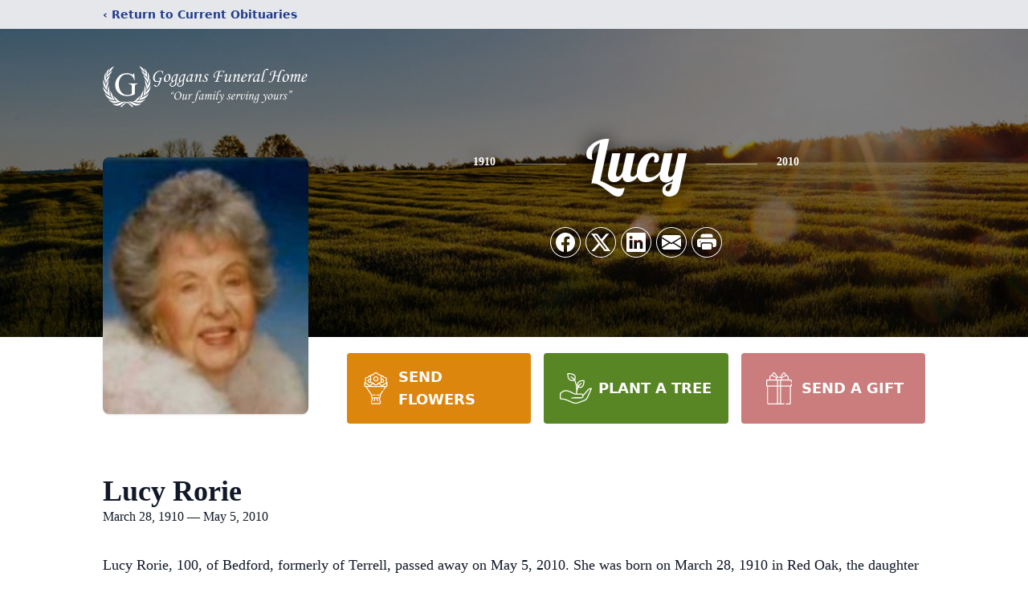

--- FILE ---
content_type: text/html; charset=utf-8
request_url: https://www.google.com/recaptcha/enterprise/anchor?ar=1&k=6Lfzd-YfAAAAAAq9WRc45ueHU7i8IL1xcSzB51sN&co=aHR0cHM6Ly93d3cuZ29nZ2Fuc2ZoLmNvbTo0NDM.&hl=en&type=image&v=PoyoqOPhxBO7pBk68S4YbpHZ&theme=light&size=invisible&badge=bottomright&anchor-ms=20000&execute-ms=30000&cb=lshvx5yypasm
body_size: 48745
content:
<!DOCTYPE HTML><html dir="ltr" lang="en"><head><meta http-equiv="Content-Type" content="text/html; charset=UTF-8">
<meta http-equiv="X-UA-Compatible" content="IE=edge">
<title>reCAPTCHA</title>
<style type="text/css">
/* cyrillic-ext */
@font-face {
  font-family: 'Roboto';
  font-style: normal;
  font-weight: 400;
  font-stretch: 100%;
  src: url(//fonts.gstatic.com/s/roboto/v48/KFO7CnqEu92Fr1ME7kSn66aGLdTylUAMa3GUBHMdazTgWw.woff2) format('woff2');
  unicode-range: U+0460-052F, U+1C80-1C8A, U+20B4, U+2DE0-2DFF, U+A640-A69F, U+FE2E-FE2F;
}
/* cyrillic */
@font-face {
  font-family: 'Roboto';
  font-style: normal;
  font-weight: 400;
  font-stretch: 100%;
  src: url(//fonts.gstatic.com/s/roboto/v48/KFO7CnqEu92Fr1ME7kSn66aGLdTylUAMa3iUBHMdazTgWw.woff2) format('woff2');
  unicode-range: U+0301, U+0400-045F, U+0490-0491, U+04B0-04B1, U+2116;
}
/* greek-ext */
@font-face {
  font-family: 'Roboto';
  font-style: normal;
  font-weight: 400;
  font-stretch: 100%;
  src: url(//fonts.gstatic.com/s/roboto/v48/KFO7CnqEu92Fr1ME7kSn66aGLdTylUAMa3CUBHMdazTgWw.woff2) format('woff2');
  unicode-range: U+1F00-1FFF;
}
/* greek */
@font-face {
  font-family: 'Roboto';
  font-style: normal;
  font-weight: 400;
  font-stretch: 100%;
  src: url(//fonts.gstatic.com/s/roboto/v48/KFO7CnqEu92Fr1ME7kSn66aGLdTylUAMa3-UBHMdazTgWw.woff2) format('woff2');
  unicode-range: U+0370-0377, U+037A-037F, U+0384-038A, U+038C, U+038E-03A1, U+03A3-03FF;
}
/* math */
@font-face {
  font-family: 'Roboto';
  font-style: normal;
  font-weight: 400;
  font-stretch: 100%;
  src: url(//fonts.gstatic.com/s/roboto/v48/KFO7CnqEu92Fr1ME7kSn66aGLdTylUAMawCUBHMdazTgWw.woff2) format('woff2');
  unicode-range: U+0302-0303, U+0305, U+0307-0308, U+0310, U+0312, U+0315, U+031A, U+0326-0327, U+032C, U+032F-0330, U+0332-0333, U+0338, U+033A, U+0346, U+034D, U+0391-03A1, U+03A3-03A9, U+03B1-03C9, U+03D1, U+03D5-03D6, U+03F0-03F1, U+03F4-03F5, U+2016-2017, U+2034-2038, U+203C, U+2040, U+2043, U+2047, U+2050, U+2057, U+205F, U+2070-2071, U+2074-208E, U+2090-209C, U+20D0-20DC, U+20E1, U+20E5-20EF, U+2100-2112, U+2114-2115, U+2117-2121, U+2123-214F, U+2190, U+2192, U+2194-21AE, U+21B0-21E5, U+21F1-21F2, U+21F4-2211, U+2213-2214, U+2216-22FF, U+2308-230B, U+2310, U+2319, U+231C-2321, U+2336-237A, U+237C, U+2395, U+239B-23B7, U+23D0, U+23DC-23E1, U+2474-2475, U+25AF, U+25B3, U+25B7, U+25BD, U+25C1, U+25CA, U+25CC, U+25FB, U+266D-266F, U+27C0-27FF, U+2900-2AFF, U+2B0E-2B11, U+2B30-2B4C, U+2BFE, U+3030, U+FF5B, U+FF5D, U+1D400-1D7FF, U+1EE00-1EEFF;
}
/* symbols */
@font-face {
  font-family: 'Roboto';
  font-style: normal;
  font-weight: 400;
  font-stretch: 100%;
  src: url(//fonts.gstatic.com/s/roboto/v48/KFO7CnqEu92Fr1ME7kSn66aGLdTylUAMaxKUBHMdazTgWw.woff2) format('woff2');
  unicode-range: U+0001-000C, U+000E-001F, U+007F-009F, U+20DD-20E0, U+20E2-20E4, U+2150-218F, U+2190, U+2192, U+2194-2199, U+21AF, U+21E6-21F0, U+21F3, U+2218-2219, U+2299, U+22C4-22C6, U+2300-243F, U+2440-244A, U+2460-24FF, U+25A0-27BF, U+2800-28FF, U+2921-2922, U+2981, U+29BF, U+29EB, U+2B00-2BFF, U+4DC0-4DFF, U+FFF9-FFFB, U+10140-1018E, U+10190-1019C, U+101A0, U+101D0-101FD, U+102E0-102FB, U+10E60-10E7E, U+1D2C0-1D2D3, U+1D2E0-1D37F, U+1F000-1F0FF, U+1F100-1F1AD, U+1F1E6-1F1FF, U+1F30D-1F30F, U+1F315, U+1F31C, U+1F31E, U+1F320-1F32C, U+1F336, U+1F378, U+1F37D, U+1F382, U+1F393-1F39F, U+1F3A7-1F3A8, U+1F3AC-1F3AF, U+1F3C2, U+1F3C4-1F3C6, U+1F3CA-1F3CE, U+1F3D4-1F3E0, U+1F3ED, U+1F3F1-1F3F3, U+1F3F5-1F3F7, U+1F408, U+1F415, U+1F41F, U+1F426, U+1F43F, U+1F441-1F442, U+1F444, U+1F446-1F449, U+1F44C-1F44E, U+1F453, U+1F46A, U+1F47D, U+1F4A3, U+1F4B0, U+1F4B3, U+1F4B9, U+1F4BB, U+1F4BF, U+1F4C8-1F4CB, U+1F4D6, U+1F4DA, U+1F4DF, U+1F4E3-1F4E6, U+1F4EA-1F4ED, U+1F4F7, U+1F4F9-1F4FB, U+1F4FD-1F4FE, U+1F503, U+1F507-1F50B, U+1F50D, U+1F512-1F513, U+1F53E-1F54A, U+1F54F-1F5FA, U+1F610, U+1F650-1F67F, U+1F687, U+1F68D, U+1F691, U+1F694, U+1F698, U+1F6AD, U+1F6B2, U+1F6B9-1F6BA, U+1F6BC, U+1F6C6-1F6CF, U+1F6D3-1F6D7, U+1F6E0-1F6EA, U+1F6F0-1F6F3, U+1F6F7-1F6FC, U+1F700-1F7FF, U+1F800-1F80B, U+1F810-1F847, U+1F850-1F859, U+1F860-1F887, U+1F890-1F8AD, U+1F8B0-1F8BB, U+1F8C0-1F8C1, U+1F900-1F90B, U+1F93B, U+1F946, U+1F984, U+1F996, U+1F9E9, U+1FA00-1FA6F, U+1FA70-1FA7C, U+1FA80-1FA89, U+1FA8F-1FAC6, U+1FACE-1FADC, U+1FADF-1FAE9, U+1FAF0-1FAF8, U+1FB00-1FBFF;
}
/* vietnamese */
@font-face {
  font-family: 'Roboto';
  font-style: normal;
  font-weight: 400;
  font-stretch: 100%;
  src: url(//fonts.gstatic.com/s/roboto/v48/KFO7CnqEu92Fr1ME7kSn66aGLdTylUAMa3OUBHMdazTgWw.woff2) format('woff2');
  unicode-range: U+0102-0103, U+0110-0111, U+0128-0129, U+0168-0169, U+01A0-01A1, U+01AF-01B0, U+0300-0301, U+0303-0304, U+0308-0309, U+0323, U+0329, U+1EA0-1EF9, U+20AB;
}
/* latin-ext */
@font-face {
  font-family: 'Roboto';
  font-style: normal;
  font-weight: 400;
  font-stretch: 100%;
  src: url(//fonts.gstatic.com/s/roboto/v48/KFO7CnqEu92Fr1ME7kSn66aGLdTylUAMa3KUBHMdazTgWw.woff2) format('woff2');
  unicode-range: U+0100-02BA, U+02BD-02C5, U+02C7-02CC, U+02CE-02D7, U+02DD-02FF, U+0304, U+0308, U+0329, U+1D00-1DBF, U+1E00-1E9F, U+1EF2-1EFF, U+2020, U+20A0-20AB, U+20AD-20C0, U+2113, U+2C60-2C7F, U+A720-A7FF;
}
/* latin */
@font-face {
  font-family: 'Roboto';
  font-style: normal;
  font-weight: 400;
  font-stretch: 100%;
  src: url(//fonts.gstatic.com/s/roboto/v48/KFO7CnqEu92Fr1ME7kSn66aGLdTylUAMa3yUBHMdazQ.woff2) format('woff2');
  unicode-range: U+0000-00FF, U+0131, U+0152-0153, U+02BB-02BC, U+02C6, U+02DA, U+02DC, U+0304, U+0308, U+0329, U+2000-206F, U+20AC, U+2122, U+2191, U+2193, U+2212, U+2215, U+FEFF, U+FFFD;
}
/* cyrillic-ext */
@font-face {
  font-family: 'Roboto';
  font-style: normal;
  font-weight: 500;
  font-stretch: 100%;
  src: url(//fonts.gstatic.com/s/roboto/v48/KFO7CnqEu92Fr1ME7kSn66aGLdTylUAMa3GUBHMdazTgWw.woff2) format('woff2');
  unicode-range: U+0460-052F, U+1C80-1C8A, U+20B4, U+2DE0-2DFF, U+A640-A69F, U+FE2E-FE2F;
}
/* cyrillic */
@font-face {
  font-family: 'Roboto';
  font-style: normal;
  font-weight: 500;
  font-stretch: 100%;
  src: url(//fonts.gstatic.com/s/roboto/v48/KFO7CnqEu92Fr1ME7kSn66aGLdTylUAMa3iUBHMdazTgWw.woff2) format('woff2');
  unicode-range: U+0301, U+0400-045F, U+0490-0491, U+04B0-04B1, U+2116;
}
/* greek-ext */
@font-face {
  font-family: 'Roboto';
  font-style: normal;
  font-weight: 500;
  font-stretch: 100%;
  src: url(//fonts.gstatic.com/s/roboto/v48/KFO7CnqEu92Fr1ME7kSn66aGLdTylUAMa3CUBHMdazTgWw.woff2) format('woff2');
  unicode-range: U+1F00-1FFF;
}
/* greek */
@font-face {
  font-family: 'Roboto';
  font-style: normal;
  font-weight: 500;
  font-stretch: 100%;
  src: url(//fonts.gstatic.com/s/roboto/v48/KFO7CnqEu92Fr1ME7kSn66aGLdTylUAMa3-UBHMdazTgWw.woff2) format('woff2');
  unicode-range: U+0370-0377, U+037A-037F, U+0384-038A, U+038C, U+038E-03A1, U+03A3-03FF;
}
/* math */
@font-face {
  font-family: 'Roboto';
  font-style: normal;
  font-weight: 500;
  font-stretch: 100%;
  src: url(//fonts.gstatic.com/s/roboto/v48/KFO7CnqEu92Fr1ME7kSn66aGLdTylUAMawCUBHMdazTgWw.woff2) format('woff2');
  unicode-range: U+0302-0303, U+0305, U+0307-0308, U+0310, U+0312, U+0315, U+031A, U+0326-0327, U+032C, U+032F-0330, U+0332-0333, U+0338, U+033A, U+0346, U+034D, U+0391-03A1, U+03A3-03A9, U+03B1-03C9, U+03D1, U+03D5-03D6, U+03F0-03F1, U+03F4-03F5, U+2016-2017, U+2034-2038, U+203C, U+2040, U+2043, U+2047, U+2050, U+2057, U+205F, U+2070-2071, U+2074-208E, U+2090-209C, U+20D0-20DC, U+20E1, U+20E5-20EF, U+2100-2112, U+2114-2115, U+2117-2121, U+2123-214F, U+2190, U+2192, U+2194-21AE, U+21B0-21E5, U+21F1-21F2, U+21F4-2211, U+2213-2214, U+2216-22FF, U+2308-230B, U+2310, U+2319, U+231C-2321, U+2336-237A, U+237C, U+2395, U+239B-23B7, U+23D0, U+23DC-23E1, U+2474-2475, U+25AF, U+25B3, U+25B7, U+25BD, U+25C1, U+25CA, U+25CC, U+25FB, U+266D-266F, U+27C0-27FF, U+2900-2AFF, U+2B0E-2B11, U+2B30-2B4C, U+2BFE, U+3030, U+FF5B, U+FF5D, U+1D400-1D7FF, U+1EE00-1EEFF;
}
/* symbols */
@font-face {
  font-family: 'Roboto';
  font-style: normal;
  font-weight: 500;
  font-stretch: 100%;
  src: url(//fonts.gstatic.com/s/roboto/v48/KFO7CnqEu92Fr1ME7kSn66aGLdTylUAMaxKUBHMdazTgWw.woff2) format('woff2');
  unicode-range: U+0001-000C, U+000E-001F, U+007F-009F, U+20DD-20E0, U+20E2-20E4, U+2150-218F, U+2190, U+2192, U+2194-2199, U+21AF, U+21E6-21F0, U+21F3, U+2218-2219, U+2299, U+22C4-22C6, U+2300-243F, U+2440-244A, U+2460-24FF, U+25A0-27BF, U+2800-28FF, U+2921-2922, U+2981, U+29BF, U+29EB, U+2B00-2BFF, U+4DC0-4DFF, U+FFF9-FFFB, U+10140-1018E, U+10190-1019C, U+101A0, U+101D0-101FD, U+102E0-102FB, U+10E60-10E7E, U+1D2C0-1D2D3, U+1D2E0-1D37F, U+1F000-1F0FF, U+1F100-1F1AD, U+1F1E6-1F1FF, U+1F30D-1F30F, U+1F315, U+1F31C, U+1F31E, U+1F320-1F32C, U+1F336, U+1F378, U+1F37D, U+1F382, U+1F393-1F39F, U+1F3A7-1F3A8, U+1F3AC-1F3AF, U+1F3C2, U+1F3C4-1F3C6, U+1F3CA-1F3CE, U+1F3D4-1F3E0, U+1F3ED, U+1F3F1-1F3F3, U+1F3F5-1F3F7, U+1F408, U+1F415, U+1F41F, U+1F426, U+1F43F, U+1F441-1F442, U+1F444, U+1F446-1F449, U+1F44C-1F44E, U+1F453, U+1F46A, U+1F47D, U+1F4A3, U+1F4B0, U+1F4B3, U+1F4B9, U+1F4BB, U+1F4BF, U+1F4C8-1F4CB, U+1F4D6, U+1F4DA, U+1F4DF, U+1F4E3-1F4E6, U+1F4EA-1F4ED, U+1F4F7, U+1F4F9-1F4FB, U+1F4FD-1F4FE, U+1F503, U+1F507-1F50B, U+1F50D, U+1F512-1F513, U+1F53E-1F54A, U+1F54F-1F5FA, U+1F610, U+1F650-1F67F, U+1F687, U+1F68D, U+1F691, U+1F694, U+1F698, U+1F6AD, U+1F6B2, U+1F6B9-1F6BA, U+1F6BC, U+1F6C6-1F6CF, U+1F6D3-1F6D7, U+1F6E0-1F6EA, U+1F6F0-1F6F3, U+1F6F7-1F6FC, U+1F700-1F7FF, U+1F800-1F80B, U+1F810-1F847, U+1F850-1F859, U+1F860-1F887, U+1F890-1F8AD, U+1F8B0-1F8BB, U+1F8C0-1F8C1, U+1F900-1F90B, U+1F93B, U+1F946, U+1F984, U+1F996, U+1F9E9, U+1FA00-1FA6F, U+1FA70-1FA7C, U+1FA80-1FA89, U+1FA8F-1FAC6, U+1FACE-1FADC, U+1FADF-1FAE9, U+1FAF0-1FAF8, U+1FB00-1FBFF;
}
/* vietnamese */
@font-face {
  font-family: 'Roboto';
  font-style: normal;
  font-weight: 500;
  font-stretch: 100%;
  src: url(//fonts.gstatic.com/s/roboto/v48/KFO7CnqEu92Fr1ME7kSn66aGLdTylUAMa3OUBHMdazTgWw.woff2) format('woff2');
  unicode-range: U+0102-0103, U+0110-0111, U+0128-0129, U+0168-0169, U+01A0-01A1, U+01AF-01B0, U+0300-0301, U+0303-0304, U+0308-0309, U+0323, U+0329, U+1EA0-1EF9, U+20AB;
}
/* latin-ext */
@font-face {
  font-family: 'Roboto';
  font-style: normal;
  font-weight: 500;
  font-stretch: 100%;
  src: url(//fonts.gstatic.com/s/roboto/v48/KFO7CnqEu92Fr1ME7kSn66aGLdTylUAMa3KUBHMdazTgWw.woff2) format('woff2');
  unicode-range: U+0100-02BA, U+02BD-02C5, U+02C7-02CC, U+02CE-02D7, U+02DD-02FF, U+0304, U+0308, U+0329, U+1D00-1DBF, U+1E00-1E9F, U+1EF2-1EFF, U+2020, U+20A0-20AB, U+20AD-20C0, U+2113, U+2C60-2C7F, U+A720-A7FF;
}
/* latin */
@font-face {
  font-family: 'Roboto';
  font-style: normal;
  font-weight: 500;
  font-stretch: 100%;
  src: url(//fonts.gstatic.com/s/roboto/v48/KFO7CnqEu92Fr1ME7kSn66aGLdTylUAMa3yUBHMdazQ.woff2) format('woff2');
  unicode-range: U+0000-00FF, U+0131, U+0152-0153, U+02BB-02BC, U+02C6, U+02DA, U+02DC, U+0304, U+0308, U+0329, U+2000-206F, U+20AC, U+2122, U+2191, U+2193, U+2212, U+2215, U+FEFF, U+FFFD;
}
/* cyrillic-ext */
@font-face {
  font-family: 'Roboto';
  font-style: normal;
  font-weight: 900;
  font-stretch: 100%;
  src: url(//fonts.gstatic.com/s/roboto/v48/KFO7CnqEu92Fr1ME7kSn66aGLdTylUAMa3GUBHMdazTgWw.woff2) format('woff2');
  unicode-range: U+0460-052F, U+1C80-1C8A, U+20B4, U+2DE0-2DFF, U+A640-A69F, U+FE2E-FE2F;
}
/* cyrillic */
@font-face {
  font-family: 'Roboto';
  font-style: normal;
  font-weight: 900;
  font-stretch: 100%;
  src: url(//fonts.gstatic.com/s/roboto/v48/KFO7CnqEu92Fr1ME7kSn66aGLdTylUAMa3iUBHMdazTgWw.woff2) format('woff2');
  unicode-range: U+0301, U+0400-045F, U+0490-0491, U+04B0-04B1, U+2116;
}
/* greek-ext */
@font-face {
  font-family: 'Roboto';
  font-style: normal;
  font-weight: 900;
  font-stretch: 100%;
  src: url(//fonts.gstatic.com/s/roboto/v48/KFO7CnqEu92Fr1ME7kSn66aGLdTylUAMa3CUBHMdazTgWw.woff2) format('woff2');
  unicode-range: U+1F00-1FFF;
}
/* greek */
@font-face {
  font-family: 'Roboto';
  font-style: normal;
  font-weight: 900;
  font-stretch: 100%;
  src: url(//fonts.gstatic.com/s/roboto/v48/KFO7CnqEu92Fr1ME7kSn66aGLdTylUAMa3-UBHMdazTgWw.woff2) format('woff2');
  unicode-range: U+0370-0377, U+037A-037F, U+0384-038A, U+038C, U+038E-03A1, U+03A3-03FF;
}
/* math */
@font-face {
  font-family: 'Roboto';
  font-style: normal;
  font-weight: 900;
  font-stretch: 100%;
  src: url(//fonts.gstatic.com/s/roboto/v48/KFO7CnqEu92Fr1ME7kSn66aGLdTylUAMawCUBHMdazTgWw.woff2) format('woff2');
  unicode-range: U+0302-0303, U+0305, U+0307-0308, U+0310, U+0312, U+0315, U+031A, U+0326-0327, U+032C, U+032F-0330, U+0332-0333, U+0338, U+033A, U+0346, U+034D, U+0391-03A1, U+03A3-03A9, U+03B1-03C9, U+03D1, U+03D5-03D6, U+03F0-03F1, U+03F4-03F5, U+2016-2017, U+2034-2038, U+203C, U+2040, U+2043, U+2047, U+2050, U+2057, U+205F, U+2070-2071, U+2074-208E, U+2090-209C, U+20D0-20DC, U+20E1, U+20E5-20EF, U+2100-2112, U+2114-2115, U+2117-2121, U+2123-214F, U+2190, U+2192, U+2194-21AE, U+21B0-21E5, U+21F1-21F2, U+21F4-2211, U+2213-2214, U+2216-22FF, U+2308-230B, U+2310, U+2319, U+231C-2321, U+2336-237A, U+237C, U+2395, U+239B-23B7, U+23D0, U+23DC-23E1, U+2474-2475, U+25AF, U+25B3, U+25B7, U+25BD, U+25C1, U+25CA, U+25CC, U+25FB, U+266D-266F, U+27C0-27FF, U+2900-2AFF, U+2B0E-2B11, U+2B30-2B4C, U+2BFE, U+3030, U+FF5B, U+FF5D, U+1D400-1D7FF, U+1EE00-1EEFF;
}
/* symbols */
@font-face {
  font-family: 'Roboto';
  font-style: normal;
  font-weight: 900;
  font-stretch: 100%;
  src: url(//fonts.gstatic.com/s/roboto/v48/KFO7CnqEu92Fr1ME7kSn66aGLdTylUAMaxKUBHMdazTgWw.woff2) format('woff2');
  unicode-range: U+0001-000C, U+000E-001F, U+007F-009F, U+20DD-20E0, U+20E2-20E4, U+2150-218F, U+2190, U+2192, U+2194-2199, U+21AF, U+21E6-21F0, U+21F3, U+2218-2219, U+2299, U+22C4-22C6, U+2300-243F, U+2440-244A, U+2460-24FF, U+25A0-27BF, U+2800-28FF, U+2921-2922, U+2981, U+29BF, U+29EB, U+2B00-2BFF, U+4DC0-4DFF, U+FFF9-FFFB, U+10140-1018E, U+10190-1019C, U+101A0, U+101D0-101FD, U+102E0-102FB, U+10E60-10E7E, U+1D2C0-1D2D3, U+1D2E0-1D37F, U+1F000-1F0FF, U+1F100-1F1AD, U+1F1E6-1F1FF, U+1F30D-1F30F, U+1F315, U+1F31C, U+1F31E, U+1F320-1F32C, U+1F336, U+1F378, U+1F37D, U+1F382, U+1F393-1F39F, U+1F3A7-1F3A8, U+1F3AC-1F3AF, U+1F3C2, U+1F3C4-1F3C6, U+1F3CA-1F3CE, U+1F3D4-1F3E0, U+1F3ED, U+1F3F1-1F3F3, U+1F3F5-1F3F7, U+1F408, U+1F415, U+1F41F, U+1F426, U+1F43F, U+1F441-1F442, U+1F444, U+1F446-1F449, U+1F44C-1F44E, U+1F453, U+1F46A, U+1F47D, U+1F4A3, U+1F4B0, U+1F4B3, U+1F4B9, U+1F4BB, U+1F4BF, U+1F4C8-1F4CB, U+1F4D6, U+1F4DA, U+1F4DF, U+1F4E3-1F4E6, U+1F4EA-1F4ED, U+1F4F7, U+1F4F9-1F4FB, U+1F4FD-1F4FE, U+1F503, U+1F507-1F50B, U+1F50D, U+1F512-1F513, U+1F53E-1F54A, U+1F54F-1F5FA, U+1F610, U+1F650-1F67F, U+1F687, U+1F68D, U+1F691, U+1F694, U+1F698, U+1F6AD, U+1F6B2, U+1F6B9-1F6BA, U+1F6BC, U+1F6C6-1F6CF, U+1F6D3-1F6D7, U+1F6E0-1F6EA, U+1F6F0-1F6F3, U+1F6F7-1F6FC, U+1F700-1F7FF, U+1F800-1F80B, U+1F810-1F847, U+1F850-1F859, U+1F860-1F887, U+1F890-1F8AD, U+1F8B0-1F8BB, U+1F8C0-1F8C1, U+1F900-1F90B, U+1F93B, U+1F946, U+1F984, U+1F996, U+1F9E9, U+1FA00-1FA6F, U+1FA70-1FA7C, U+1FA80-1FA89, U+1FA8F-1FAC6, U+1FACE-1FADC, U+1FADF-1FAE9, U+1FAF0-1FAF8, U+1FB00-1FBFF;
}
/* vietnamese */
@font-face {
  font-family: 'Roboto';
  font-style: normal;
  font-weight: 900;
  font-stretch: 100%;
  src: url(//fonts.gstatic.com/s/roboto/v48/KFO7CnqEu92Fr1ME7kSn66aGLdTylUAMa3OUBHMdazTgWw.woff2) format('woff2');
  unicode-range: U+0102-0103, U+0110-0111, U+0128-0129, U+0168-0169, U+01A0-01A1, U+01AF-01B0, U+0300-0301, U+0303-0304, U+0308-0309, U+0323, U+0329, U+1EA0-1EF9, U+20AB;
}
/* latin-ext */
@font-face {
  font-family: 'Roboto';
  font-style: normal;
  font-weight: 900;
  font-stretch: 100%;
  src: url(//fonts.gstatic.com/s/roboto/v48/KFO7CnqEu92Fr1ME7kSn66aGLdTylUAMa3KUBHMdazTgWw.woff2) format('woff2');
  unicode-range: U+0100-02BA, U+02BD-02C5, U+02C7-02CC, U+02CE-02D7, U+02DD-02FF, U+0304, U+0308, U+0329, U+1D00-1DBF, U+1E00-1E9F, U+1EF2-1EFF, U+2020, U+20A0-20AB, U+20AD-20C0, U+2113, U+2C60-2C7F, U+A720-A7FF;
}
/* latin */
@font-face {
  font-family: 'Roboto';
  font-style: normal;
  font-weight: 900;
  font-stretch: 100%;
  src: url(//fonts.gstatic.com/s/roboto/v48/KFO7CnqEu92Fr1ME7kSn66aGLdTylUAMa3yUBHMdazQ.woff2) format('woff2');
  unicode-range: U+0000-00FF, U+0131, U+0152-0153, U+02BB-02BC, U+02C6, U+02DA, U+02DC, U+0304, U+0308, U+0329, U+2000-206F, U+20AC, U+2122, U+2191, U+2193, U+2212, U+2215, U+FEFF, U+FFFD;
}

</style>
<link rel="stylesheet" type="text/css" href="https://www.gstatic.com/recaptcha/releases/PoyoqOPhxBO7pBk68S4YbpHZ/styles__ltr.css">
<script nonce="U2mMDbz6szafZIyO6QJe8w" type="text/javascript">window['__recaptcha_api'] = 'https://www.google.com/recaptcha/enterprise/';</script>
<script type="text/javascript" src="https://www.gstatic.com/recaptcha/releases/PoyoqOPhxBO7pBk68S4YbpHZ/recaptcha__en.js" nonce="U2mMDbz6szafZIyO6QJe8w">
      
    </script></head>
<body><div id="rc-anchor-alert" class="rc-anchor-alert"></div>
<input type="hidden" id="recaptcha-token" value="[base64]">
<script type="text/javascript" nonce="U2mMDbz6szafZIyO6QJe8w">
      recaptcha.anchor.Main.init("[\x22ainput\x22,[\x22bgdata\x22,\x22\x22,\[base64]/[base64]/[base64]/bmV3IHJbeF0oY1swXSk6RT09Mj9uZXcgclt4XShjWzBdLGNbMV0pOkU9PTM/bmV3IHJbeF0oY1swXSxjWzFdLGNbMl0pOkU9PTQ/[base64]/[base64]/[base64]/[base64]/[base64]/[base64]/[base64]/[base64]\x22,\[base64]\\u003d\x22,\x22w5R7w5fDqcKPwpMBXhjCocKBwow+wpRSwq/Ci8KIw5rDilVZazBBw4hFG0sFRCPDlMKwwqt4QENWc0Ixwr3CnG3DqXzDlhDCnD/Do8KReioFw7HDjh1Uw47Cv8OYAhDDlcOXeMK9wrZ3SsKJw5BVOCDDrm7DnUTDmlpXwpZFw6crUMKFw7kfwrd1MhVrw5HCtjnDv1svw6xUQCnClcKhVjIJwo48S8Oab8Oawp3DucKveV1swrwlwr0oMsOXw5I9KsK/[base64]/Dsm1/IcOVwohYwo/DsyZrwpNVXMOlUMKlwp/Cj8KBwrDCtGU8wqJbwrXCkMO6wrjDiX7Dk8OCPMK1wqzCqTxSK2s8DgfCg8KBwpllw4hwwrE1EMKTPMKmwqrDnBXCmyUlw6xbGXHDucKEwpBCaEpXCcKVwpsoacOHQHRJw6ASwrxvGy3CosOPw5/[base64]/DmcKGw6I/DyHDmcOvQ0BnN8KowovCoMK3w4rDscOswpXDscOmw5HChV5IVcKpwpkOezwFw5rDjh7DrcOmw5fDosOrdsOgwrzCvMKAwpHCjQ5ewrk3f8OdwqlmwqJJw7LDrMOxNlvCkVrCuzpIwpQDK8ORwpvDhsK+Y8Orw6/CusKAw75tEDXDgMKwwr/CqMOdbFvDuFNTwpjDviMtw7/Cln/CmnNHcGJHQMOeD2N6VGvDs37Cv8O3wq7ClcOWB1/Ci0HCgDkiXxHCpsOMw7lUw6tBwr5VwqstRTDCsVXDr8O2WMOVCsKdSGMMwrHCmFsxw57CpFDCqMOrXsOmfyzCpsOzwrbDvMKow5Ijw6HCgsO8wo/DpnolwrEpOUjDpsK/w7HCm8KCXxgAFg8lw6kBZsKnw5RpCcOowp7CtMORwr3DgMKCw7Vqw4nDksOiw7pfwp52wrXCp14mbMKnTmFMw77DpcOgwoh1w7xew5LCujYkUsKgCcOcbG8tSUhCEkUJDCDChyHDkTLCu8KiwrMnwrXDh8O/ZH0WSR4Zwq5FFMOVwpvCu8ORwpBPUcKywqswZsOCwq07dMOSCjrCnsKbWwbCmMONZV8uH8Ovw6tpUQNJKyTCp8Ocdng8Gm3CtGcOw7HCkxdbw7DCjTfDgCVOwoHCv8OrfjDCl8OGQ8Kow4Arb8OKwqh4w5sbwrrDmcOFw44RUDzDqsO2W14zwrHCnDF0JcOPGC/DkE9mZkbDl8K4L1XCn8O3w7Znw77Ci8KqEsOPQDvDkMOiKlhiOHoRZsKOITkGw6RIM8Ogwq/Con5aA1TDqD/CrhwiRMKqwoVSYkI9KybCvcKBw4Qme8KHUcOCSSIbw6BmwrvChRjCjMKaw4DDocK4w5vDgy86wrTCsGgRwoLDq8KhQcKLw5HDoMK5f1HDjsOZd8K2JsKhw7h6O8OCcV/[base64]/CncOdwolQD8KKSMOhdAvDjcK5wqjChsKawrrDvFNDB8KkwqfCt2tpw5/Dr8OSUcONw6bCnMO/Q3BHw57ChDwJwoTCkcKxfEQrYsO+VBzDp8OfwpvDsB1eFMK+OX7DpcKfLAU6asO6YnVjw4/Cv3ktw4Z2JlHDssKtwrTDk8Oyw6PCvcOJd8OIw6vCvsKBEcO0w7/DsMOdwovCsHdLMsOCwrLCosKWw5t5OQIrVsKMw6vDtBJZw7pfw5XDknNVwojDsUDCtMKIw5fDn8OlwpzCv8K+UcOmC8KSdMODw5N4wpFDw4x6w5/ChsO1w7ECQ8Kue2/CtQzCgjvDn8K5wqHCi1zCksKLTRVedAPCvRnDscOeLsKQelfCvsKVLnQGfMOeWUnCgsKPHMOjwrdPWWo1w6vDj8KEwpnDhCkbwqjDjsKbH8KRK8OAXhHDhUFCdB/DqHLCgAvDvi08wo1HFMOlw6R3LcOjfMKwKcOewrRmNxvDgcK2w7ZWJMOvwopqwoPCnD1Xw6HDjxxqVWdRJxLCr8KSw49FwovDg8O/[base64]/CliBwwqjCucOBFCdMw7k+wpjCksKqwok/IsKswqk2wqfCssOYVcKARMOTw4xOKCDCicOOw5BeGx3DokHCjycOwpjCr0gvw5PDh8OuNMKnLz0GwqHDpsKPJ2/Di8KhOSHDo1LDtz7DgnwyQMO7AMKDYsO5w4xhwrM/woLDmsORwoXCpDLCocODwpM7w7fCn3PDt1xzNT1mODvCgMKdwq4pK8Ofw5tzwoAJwq4FUMOpw5XCuMK0XXZefsOWw49Cwo/[base64]/Du8O6wpHDigPDkArDrCjCgQDClcOZT0PDscOYw4JKW0vDihvCtWDDgRnClR8jwobCosKiKHg/wpI8w7PDsMOUwpkbJ8K6XcKlw7sHw4Vec8K+w63CvsO0w5gHWsOQWA7DoRDCkMOFXxbCugppOcO6woAEw5nCpMKIJS3CpRMcF8KXbMKUPAcgw5QsA8KWF8OMScKHwqlKw7tCSsOtw5Rbfghzwo8vTcKvwo5gw49Fw5vCg0xGAsOmwoMtwog/wr7CrsO7wqLCgMOtccKzWBgww4tcesO0wojCqQvCkMKDwrXCi8KaVy3DqB3ClMKoY8OjB00fbWQ6w5DCgsO5w44FwpNCw5RSwpRGIFobNEUawr/[base64]/DuFPCjDB+CsOBeGTCngzCs8OyZ8OQwpfDmHUFB8OxfMKFwqgAw53DkGjDvQYhw5HCpsKPfsK5QcOpw4pgwp1oTsO6MRAMw6k+ECbDjsKNw4V2QcODw5TDv0JeIMOJw6nDusOjw5zDo1I6eMKrDMKKwokgIAo7woYYwrbDpMOzwrFccwbChUPDosKMw45Twppdwr/CoA5OGMK3QE1tw6PDoUrDuMKhw6lxw6XCv8OoABxvO8Oqw57DmsK/[base64]/asK1w7jDoMOTwpQUWEIIwoDCpMOrw6tOPcOhd8K6wrdGesKuwrlfw6rCpMOlesOTw63DncKiDHvCmDDDu8KIw63CisKqZV19NMOMBcOmwog9w44QBVomKBtvwq7Cq2TCvsKfUyTDpX/ClEUecFvDg3NGHcKGP8OoNGXDqk7DmMO9w7h9w7kCWRLCmsKPw6IlLkLCvgLDqHxVEMORw73Chg9Bw4TDmsKTJgBqw47CjMOwFnHCvn1Qwp1+XsKkScK3w5fDs3bDqMKowoTCocKCwpt8bMOowrvCshsUw6zDjMO/Vi/Ch1IbGiHCtHzCq8OFw7lALj7DrkDDqMOYw545w5rDnFrDo3kHw5HChiXCn8KIPVghPkXCrDzCiMOCwp7CkMK5MnnDtmzDnMOrFsK9w73Ct0N8w6EPKMKRQglxacORw5g/wqfDiGBANcKmORBww6fDqsK/[base64]/HsKUw7rDr8ONw7HCrmPDtDdkw51WDcKmwpjCksKhf8K+w6HDj8O7JDoQwrrDr8KXI8O1ecKswpwDTcKjPMK1w5ERLMKGBwBhwqHCosO9JglvE8KVwoLDlSxwam/Ct8KRGsOdZ1wNR0jDiMKXHTFmTkEtKMKjXhnDoMO/S8KBHsO2wpLCq8OCfRPClm5RwqzDlsKmwrHDkMOpYyzDpG7DtMO6woYTQBvCkcK0w5rCr8KDRsKuw6MiClLCilFiXh3DpMOCMR7CvWjCjSsHwqNRbGTCsFgRwofDry90w7fChcORw7/[base64]/[base64]/[base64]/CnzFPKGbDpRPDgHYkwpFwN8Kfw4vDm8KsCTtUwpbCoznClgJxwoo9w7LDqGUcRjkHwrDCuMKUL8KeLhbCjhDDusK3woXDkEpbVsKiQWHDkAnCq8ODw7tCXiLDrsKfTxpbGQLDtMKdwolLw6jClcOQw4TCosKswrvCtHzDhnR3DiRTw5LChMKiDRXDn8K3wpJ/wrnCmcONwqTCssKxw67DucOnw7bCvcKxGMKPa8Kxw4vDnFtEw4nCiw4RQsOSFC07C8Ocw6tSwpEOw6vDkMOMLmZrw6wJeMKKw69aw5TCtTTDn17CpCQbwovCnAxswpgAaHrDrFfCpsOke8O1HDYnX8K5XcOdC3HDgxfCvcKpeA/DvcOewq3DuSINRcOZasOqwrEQeMOIw6nCrRM0wp7Cl8OBIWPCrRHCucOQw6rDnh/DrWojSMKNFyDDiHXCgsOVw4ZaTsKGaxA/R8K5w6XCmi/DuMKaOsOxw4HDiMKswrsNdzfCjGLDsSMew6VAwq/[base64]/[base64]/[base64]/CsAjDnMKmCMKAD1RkGx9YZsKXB8KjQsO5Ijc6w7XCpyzDgsOOWMOWwo/Cu8Oow608a8KjwpzCmC3CqsKLwpPCtyBdwq5zw7PCi8KUw7bCr0PDmykmwrPCusKhw5Iaw4fDgD0Ww6LCo3NDG8OZMsOvw5FCw5xAw6vCmcOTMAlgw7J5wrfCgX/Dnm3Dh2TDsUQkw6NSYsONX0zDjjQfezgkWsKQwrjDnE82w7LDsMOowonDk2NyE2Afw7vDgkjDhVsLCCpkWsOdwqRFc8Omw4bDvxoGGsOlwpnCi8KgQcO/BMOlwoZhLcOOJA8oZsOJw7nCm8KhwrJ4wooJRS3CsDrDicOTw5jCtsOJcAR3VzkjDxbCnkHCqh/CjwxSwrfDlX7CuCnDg8KQwoY8w4UzKVAeNcKPw7TClEgSw5PDvzVAwpXClXUrw6NXw4F/w78twrzChMOlfcOvwrUHOi1Hw6jCn2fCi8KsE3JjwpHCkiwVJcKLDyE1OhVAMMOSw6LDrcKJecKlwq3DgwPCmjPCri4lw47CjzjDjzPCt8OSLnIEw7bDozzDsX/CvcK0RxoPVMKNw79WK0rDssKtw5XChMKLLMOWwp8zQiYwUHHCoSzCg8OBS8KZdW7CnF9ZVMKhwrlsw45Twr/CvcO1wrXCjcKHR8O0URXDpcOqwr3CuVVFwpM4DMKLwqJUDsORKA3DvFzCinUlAcKKKnrCv8Kgw6nCgxvDpHzCo8KZYmFJwrjCtQ7CpFzCohp2DMKUG8O/P0jCpMKkwo7DicO5IjbDjjZpWsOJSMO4wrRWwq/[base64]/[base64]/DtgLCrsOcw55UITbDu2BAwqghwrM/cGzDssOww75Dc23CksKDFCrDkGhKwrnCqBDCgmLDhEwNwo7DuR/DojhxIDhuw7rCuHjCgsK1VSlzZMOlJEfDo8OPw6XDsjrCrcKDRnR3wrEVwoARaTbCvBbDksOSw40Tw6bCl0zDmQh/w6DCgwlFDFYVwqwUwr7DksOAw5Iuw6NiYMO/eGQUATpYOSjCq8Oyw5grwrJmw6zCg8OMa8KlT8OMKF3CiVfDrcOdTQswOUEPwqdcQEDCicKVUcK0w7DDlFjCqcOYw4TDh8K3wozDs37ChMKoSAzDhsKYwpTDrcK+w7PDl8O2OwjCiH/[base64]/DtcKpw44DdsOOMWjDrsKFTkzCpMO5w6I4acKEGMK3XcKrCMKqwoBJwqXCgQYZwoVBw6bDng5dwrHCsGcFwpXDr3wfD8ORwq1ywqXDkVTDgmwSwrjCrMOQw77CncKxw7FUBi1ZXFjCqh1WUcKgcH/DiMKuXCh1Y8OowpYHEwkjd8OUw6LDgALDhMOHY8OxVcOZFMKSw5ItZwoSezozMCJMwqPCqWcwFy9wwrx3w643w6vDuR5HZRRPK2XCtsOFw6BFU3w4OsOLw6/DmiLCqsO2LEnCuA1+GWQMwoDColcvwos5OhTCusOSwrXClDzCuADDtQMLw4fDiMK5w7Vnw5BJYkjCkMKVw5jDucOFbcOHKMOgwoZ+w7Y3QjXDgsKKwpfDkHMMY3DDrcOEW8KNwqcJwp/CohNiHsOPYcKVRFXCk1RTOUnDn3nDpMOQwqAbW8KTW8KSw4FkR8OYL8O7wr/DqXrCgcOAw60obMK2VDYzLMOKw6fCusOBw4vCnER0w4BOwrvCukwGGwlkw7LCtCLDvXc7dhQ3KQtfw47DiwRTFBFYWMO+w78ow5jClcKJWsOwwpp7JsKdGsKJfndtw6/DhyPCq8KlwoTCrG/DuV3DhDoWQBkLYygUbsK1w7xKwqlYIHwjwqfDvwFiwq7Cj2Jkw5NceW7DkE42w4bClcK9w4dCFWLDimTDrsKII8Kqwq/DokE8O8K+wrrDosKyDmElwo7CnsOfTcOUwqDDhBTDjE8YVMK6wrfDsMOZfMOcwrF4w5o2CUTDtcKhGUE/BgLDkgHCjMKsw5fCgsK9w6/CssOxT8KqwqPDukrDrVHCmGciw7DCssKQQsKQUsKIBR1awp4GwqknRmXDghIow6fCoCrChW5awoPDjz7DglYew4LCuH8nw5g3wq3DpDLCkWEqw4nCmXwzD3BxX0/[base64]/[base64]/CiMKuw4jDqMOWTWhHwr8hwphqXyDCn8K7w6YXwq5KwotDUkHDtcKeBnQ9NhHDq8KSFsO5w7PDlsOfc8OlwpAvaMKIwpo+woXCssKOemtswqMNw7slw6IQw7/CpcKHWcKOw5NZYy3DpzE/w489SzE8wq4zwqLDosOIwrjDr8Kiwr8PwpJOTwLDgMK3w5PDlFTCmsOkd8Kpw6vCncKaXMKWDMK0fyvDscKTGl/DscKUOMKGQ17Cr8O5ScOCw7dWWsKLw4jCmXJTwpUcfzkywpDDrn/[base64]/[base64]/CvcK2G8OuBUvDomMGwqnDicKcw7fDjEJ2w6nDuMKlcsKhd1B/[base64]/Do8KzwoJqH8KjGyrCu8OVLcK3ZsKywrMHw4nDrWsuwrDDiURzw4XCli5XVjXDu0vChcK0wqTDu8OVw5htEilIwrHCo8KnRMOPw5lYwqDCq8ONw6HDlcKDasOjwqTCtlQ+w5soaAgzw4IDVcO+QDhJw50YwqPCrX4Ow7vChcOVLxA/VBXCh3bDi8Otw5nDjMOwwqRIWhZtwo3DvwfCucKjcV5RwpzCssKOw7smEVRMw4zDgELDh8Kgw44NYsKxH8OcwoDDqinDl8OZw5p2wq8TOcKhw64+RcK5w6HCkcKKw5DCkUTDtMOBw5hgwo0Xw51RdMKew4haw6/DiRdwBxnCosONw5kjQGUew4fDgBTCscKJw6IHwqXDgw7DnAdCS0DDl0vDjX0pKXDDjRHCisKDwqjDnsKXwqckYMOlVcOHw6DDjADCv13CnlfDrjzDpmXCm8Ktw7p/wqJDw69sRgzCj8OewrfDp8Kgw6nCmHfDg8KDw5VmFxE+wrMJw4QhSS/DiMOyw7cpwq1eGA7Dp8KLUMK/dHYgwq1yN3XDh8KjworDoMOYZGvCtC/CncOfJMKqGsKpw7fCoMKdNUJOwo/DuMKVEsODQjXDp2LCsMORw6MJf2PDnx/CrsOZw67DpGdwQ8O2w4Umw4clwogiYDxvCQoUw6vCsBhbVsKhwoZ7wqlewoDCgMOdw5/CkXMSwr47w54fMEkxwo1HwoY/woDDjUoXw7PCqMK5w54lbMKWfcOGwr1JwrnCnBvDucO2wqbDpMK/wrwuYsOqwrsccMOcwrHDv8KLwoZad8K8wrB3wrjCtDbCgcKQwrBUR8KhenY6wpbCg8KhIsKYbkRge8Ovw5ZeeMK+ZsKDw4wKLR4zbcOnOcKQwpFiS8O1fMOBw4t7wp/DtS/DsMOPw7LCjmXDt8OzP2LCjMKnVsKASsO7wpDDo1lzbsKVwqnDn8OFM8OkwqZPw7/[base64]/CnHxQSHTCjmjCkDJuWC4Yw5Vww5vDnsOgw6hyCsKzMWokP8ORHcKNVMK4wqE8wpZLZ8OaJkQrwrHCicOHwoLDuG4JU0nCjkFKGsKnNW/[base64]/w6bDtMOUw7g5WcK4FsOfbsOcw4jChgdCAcKAw5fCtn/DvcOVZggtwqLDozIQHcOgXmPCqsKxw6cXwogbwqXDuTd1w4LDh8Oqw5LDnGBNwqvDrsOUW39kwqnDo8KcdsK/w5NkW2kkw5d3wp7CiCgUwofCmnNGXWHDlxfCuHjDo8OQCMKvwoBtdQ7CszHDigLCmD/[base64]/w694wofCvMOyw6pBHMOtw4lHa8Orwowpw4U/fWwhw4vDk8Ofw7fCncO9Z8Opw7RKw5fDhcOxwqtnwqcawqzDsGkSbT3DjcKbRcKFw6BDTMOxdcK1ZCvDm8OpNhA7woTCiMOzasKETTjCnk/Cs8KRUMK4BcKUR8Ovwp5Uw5LDjldow7U4TMKkw5/DhcOxKj49w4zDmcOqccKQanE4woYyd8ODwpkuIcKTMcKCwpAUw7nCjFVDJsK5EMK/KGPDqMOoQcOww4rDtAwdFlddJGQeGBEYwr3DjwFdT8OUwo/Dt8OIw4zDsMO4e8Oswp3DgcKzw5rDvyJkbMO1SzjDhcO1w54gwr/Cp8OWPMObQgvCjVLCvW59wr7CrMOGw5QWF0krYcOhFFbDqsOMwpjDlSdLW8ODEwDCmHwYw5HCisKEMhXDpVIAw7/[base64]/[base64]/CmsK3wrBwMcOIw7jDh8KAGj/CqXvDmcOPRsO6IcOLwrXDu8K6AVxFcGHDiEx7N8K9K8KULT0FTnpIw6l9wqXCj8KkYDkzTsKtwqrDhcOCEcO6wp3DssKLHx/Dg3Z5w4gCHlFww7V3w7/DocKrEMK4T3kuZcKEw447ZllnXGLDlcOkwpUew5HDqyrDqiMjWXhTwodAwovDjMOwwoAzwpHCkR/Cr8O7CsOmw7fDk8ORUD7DkSDDiMOpwpkqai85w4wjwqpqwpvCv3vDsCMPC8OBXwx7wofCownCvMOHK8KDDMOXFsKew6rClsOUw5xBH3Nfw7XDoMOIw4/Du8Khw6YMRsKKE8O9w597wo/[base64]/DqsOdwpLDmQ/CpcOdw4VVw4XDhE/DjzwJw6dlEMK6LsK6cVDDrMKFwroQe8OVUA1uYsKwwrxXw7/Cj3LDrMOkw4kEK30rw4M0ZVJTwrIKfcKhOSnDnsOwYkLCgsOJE8KtejPCgi3Ck8Ogw5DCi8KcLgpVw44CwqVJIksCCsOBCcKvwqbCm8O/[base64]/[base64]/JF7CkUjCl3DClMKeJsKZUMKZAsO2VkdVW1NowpYmFMK1w53CiEQyw60yw4TDtsKoRMKiwoVcw4vDp07DhBY9VDPCi0jDtio/w7c5w64SRU3CuMOQw67CkcKsw6kHw5PDq8Oww7kbwoQKFcKjdMOGT8O+bMKvwrPDu8OTw7PCkcOJfks8NiNTwr/[base64]/ChlBPw75Me8OCwq7DhFhcwr07TcK/EgPDnMOqw5xUwrTCg2wcw6/[base64]/[base64]/[base64]/ClsODVTMQw7rCp046JcKnwp/CrsOsw74abVXCmMKMf8OfAm3DkBbCiEzDrMKRTgfDkCjDsUbDnMKFw5fCoWEwUXw+QnEOYsK2O8Otw4bDtTjDqRQBwpvCj08fZUHDmlrCj8O6wrjCpDUHOMOJw60Ew4U3w7/DgsKCw4ZGTsOFP3YJw4Rqw5fCr8KrSil8DAVAw6ACwrpYwqPCgWLDsMKjwpcUf8KuwqvCoBLCsBXCr8OXYizDikJAFR/Ch8KFeik6VzTDscOGdRhlTcOmwqJJGcO3w4LCtQ/CkWVPw7lEEWxMw689c1PDoSXCugHDhsOlw4zCkgsRD0DCo1A3w5XCk8K+f2FaNmXDhjItVsKYwpTCrUTCix3CocOBwrLDnRPCsx7CqsOWwr/CpcKsasO9wqFUCk4dUU3DlV/Dvkphw4zCoMOqZhskNMOTwozCpG3CsS9Uwp7DjkFaSMK7LVbCqy3CvcKAAcKGIRDDrcOnKsKWL8KowoPCtzwcWl7DnX8fwphTwr/CtcKEYMK1NMK5EcOQwq/Dn8Obw4Qlw48lw7TDt3bCrhgMcBNlw4oKw7jClRYkZmIxdDJOwqg5UV1QEMO3wovChCzCviIMG8OMw7l5w6EmwozDiMOMwps8BGnDtMK1J0rCtWEQwqBywp/Cm8KqW8Kaw6xrwobCiFtBL8Okw5/DqkPDqQPDrMK2w5tOwpBECgxKwqfDrMKSw4XChCQvw6/DhcKdwotUfl42wpLDmx/DowYyw4/CiRnDnxACw5LDvRjDkGojw4jDvDfDgcKodcOqX8K7wqzDtAbCusOKeMObVGpWwqvDsm7DnMKXwrXDmMKYfMODwpXDgWBEFcK9wpbDkcKpaMO6w7LChcOEGcKtwpd0w7NCdyo/[base64]/wrTDtC3Dj8OHP1xoNTMjSMKWQXIDw5LClxTCsnbCgzbCrcKyw4fDpid9ey8ywq/[base64]/[base64]/DjmbCv8K0XFJ0STUxwqc/JGg+woUzPcK2IXMMayHCqcKcwr3DpsOvwrk1w40jwqUhI3vDin7CqcKgb2E9wq4LAsONK8KDw7EbKsKWw5dzw79PKX8ew5d8w58YcMO0BUPClW7DkCtowr/DucKfwqPDmcKHw7LDkQbCkFXDmcKNa8K/w67CsMK3MMKmw4fClg5/wosXDMKMw5EGwq5swovCj8KEMcK3wrcwwpQYGgrDr8O0wqjDoRwCwonDnsK6F8KJwrU+woXDqkPDs8KvwoPCk8KaMhTDpybDj8Ocw6M6wrHDpcK/[base64]/XCtQRmbDsMOSwpHDkTh3KcO1wpPDg8Omw7LChcKvKgjDmU3DnMOkKsOYw4hlWUsvcznDhVtZwpvDhm06WMO2wo/[base64]/Dn8OLEsOqwpJqeMKzw4/CnmE7w605w5RaQMK2bSbCtMOMN8KZwp/DgsKTwpYUWzzCrUvDt291w4IMw7/[base64]/Y8KeUmtYM3bDh8KDC8OXw6rDmAHDhF1sJGzCtBBOeHpowpTDmCbDiwPCsmrChcOhwpPDu8OrHsKjEsOawo8ub3tHcMK+w67CpcKcYsOWAWtgBsO/w7Rvw7LDgX5qw5/DqcOKwqZ2w6hNw4HDrBjChmzCqELCicOkYcKgbDh2woHDtXLDujsQdHzDnyrCs8Omw73DtMORfjk/wqzDiMOqdl3CucKgwqp3w5lkQ8KLF8OcHcKywoN8QcOaw4orw7rDknoOFzJKUsOnw4l/a8OnQh8jcXADXMKHQ8OWwoM8w5EfwqNUc8O8GcKCF8OHTwXCiA1Aw65kworCrsKcYw9WesKDwqg3DXXDs23CqATDmTxoAAXCngcVeMKSJ8O0Q3/DnMKfwrDChUvDlcO/w6MgWjFMwrh2w6TCiVRjw5rDm0YvdxXDlsKlEWdNw4BTw6Qjwo3CoB1Nwp/DkcK7FS0VBVNhw5sAwpvDkTYsV8OaeQwJwr7CkMOmU8KEOlLCicO3XcKcwpXDisOBED98QFUew5DDvUozwqbCh8Odwp/Cs8OpNTPDkGxSXCobw4nDjMKEfy4gwrnCv8KPAkM3Z8OBFgUcw7JVwqRPQMO5w6F0wpzCpBjCmMOwHsOFFwQ5Bk0bJ8Oow7AbRMOkwrYKw48lflwYwpPDszJTwpTDp03DkcK1NcK8wrVRS8KPGsOxeMO/woXDmG96wo7CocOzw7oyw57DjMOTw7/[base64]/Ctw/[base64]/wonDgsOid8Kyw6FCW8OkNxjCriMXw58qQcOVT8KrdnpHw6YQHcKpEHHDlsK2CQzDrMKAD8O/TUnCgkJ7ESbCmxLDvHlCc8O9fGdiw4LDkRPDrcK/wq4aw49Vwo/DnMOfw5VdcTXDm8OMwrXDvXLDi8Kte8Kgw7jDilzCkUfDkcOOw4bDsj5sJsKtOwPCgSDDq8Kzw7TCthMeVVvCj2PDnMOBFcKSw4DDkCHCvlbCuh1nw7LClMKtEELDmCEcTQzDm8OKDMKlFHzDoD/DjsKkfMKvHcOpw6/[base64]/wq5memEzw44xR8O+w7BeMsKSwqDDvsOFw6YKwqIywoR8BWYYE8OUwqg5OMKewrTDicK/w5xEC8KwHg4rwok6QsKlw67DiSErw5XDhDoWwp0+wpHDrsKrwrbClcOxw5rDqA0zw5vCtjd2GiTCg8O3w6kmLh5RCWPDljHDpUMiwrhcwprCjHY/w4XDsBbDoH7DlcK6OQLDqH3DrhsmchrCrcKsenVEw6DDtGLDhArDi1Rpw5vCiMOdwq/DnSl6w6Moa8OqEcOow5PCqMKzSMKqb8OswozCu8OkAMK5A8O0I8Kxwo3CvMKawp4pwp3Dsnxhw5pbw6MRw7wOw43DmBrCv0LCkcOgwozDg2oFwp3CvMOdAm59wqvDs0/CoRLDt3/[base64]/[base64]/CjsOCHR7Cgi7DtsKEdSvCmxFlwqUZwofCn8OTOSLDkMKCw4Zmw4nCnmjDjjvCgMKgLjs9T8KZb8KOwqjDqsKhcMOpUhhUGAMwwpLCsCjCocK4wrbDpMO3WsO4ASzCukQkwpLCiMKcw7XDmMO/RhbCjF8fwqjChcKhw71odDfCvywKw6YlwpnCqSg4DcO+X07CqcK9w54mRVFzZcKIwpsLw4jDlsOowrg/w4PCmSQsw4lxDsOzHsOUwrdVw4DDscKpwqrCt1BvCRHDqHtTLMOww57CvmN8LMK/DsK2woHDnFVQL1jClcKBWX/CmAMkLMKfw5TDhcKDMGLDoGDCvcK9NsOwBU3DnsOGdcOlw4DDuDxuwpzCvMOjTsKGPMOQwoLCnndiXSbDtx/CiyxqwqEtwojCoMK2JsOSYsONwoF7eTJTw7/[base64]/[base64]/Cm20Cw43CpFN/ZsONwogdD8KPEUE3QMOmw5LDp8Oow4jDvV7DhMK1w5fDvWPDtkrDmB/DjsKEH0vDoSvCoAzDsj07wrJrwpZZwr/DkWIhwo3Cl0B7wqTDlgXCi0bCuhvCoMKSw5sXw7nDrMKOSx3CrnLDhxJEFX7Dm8OVwqnCmMOQKMKBw6sbwrLDnBgPw6fCuXVzR8KPw4vCpMK3GsKywrAbwq7DtcO/[base64]/CnmdHw6ktRmrCg3FzYMOtw5VVw6vDtcK7TCweK8OkCMKxwpTDp8KYw6PCtMOtDwLDkcOJWMKvw5HDrA7CjMOrHFZ6woARwq/Dp8KawrwNScKrNEzDpMOhwpfCsEPDvMKRVcOHwrYCL0QTUl1yCmFSw6PDs8OvR1w4wqLDgxo+w4dlDMKhwpvCs8Ofwo/Dr006OHw8fwpTGkRxw6bDkgwhK8Kvw4Eqw5rDqhl+fMOIK8K+RMKHwoXCjsOAV01xfCDDtUIFN8OzBVHCoQI2wqrCrcOxV8Khw6HDgVXCocOzwocSwqJHYcKQw6fCisKcw4V6w6vDkMKjwo7DjA/ChBjCtFLCgcKRworDhBnClMOHworDnsKIBmUWw7Imw59LdMKaRw/Di8OkUDXDssOnBUXCtT/DlsKIKMOlaFomwonCsBppw64YwpRDwpPCmHXCh8K7PsK4wpoUWiFMd8OtHMO2E3bDtyVpw5UxSkBAw4LCn8KVeHjCiFLCm8K7KULDkMKscRleBMKHwpPCpANYwpzDpsK/w5vCqwonCMOwRwhAag8EwqFyV1oAXMOzwpEVJDJ9D3nDh8K/wqzCn8K2wr0nTTQEw5PClCzCpUDDp8OowqwkS8O5DilEw49nY8KVwo4qRcOTw58aw67DqHjCvcKFCMOccMOEGsOIT8OAdMOswpdrQiHDjGzDpjsgwoVnwqYPIwUyH8OYJ8KUOMKTcMOMMsKVwq/CpV/DpMKowpU9D8OEDsKqw4N+DMKuGcOuwpnDrkAmw4QZEiDDncKJOsOcTcOLw7VAw4LCp8OiOUJBfMKAfMOeJcKIBionA8Kbw4nDnCLDksOTwqZkJ8K8OwENasOXw47CqsOoQsOMw6M0IcO2w6EJVV7DjXzDtMO+wplvRsK0w7Y0FzB+wpcjScO8GMOow6Y/bMKvFRoCwpfChcKgwp9owp3Do8OvLnXCkVbDrVEJLcKmw7cNwpjDrEs+cTk3KSB/wosoGx5UKcOCZGQ6NSLCgcK/[base64]/[base64]/[base64]/DiMKjEmI9UsOmCgZebcOYJiTDvMKZw5cKw7XCosKqwr4UwpAPwoHDuFHCk2DDrMKqAsK0Tz/Cl8KOCh/CtsK/GMOYw6g/w44+eWhGw4EsJVvDm8K/w5fDq0ZrwrccTsKyIcKUFcKFwpcZIld1wrnDo8OTHsKiw5HDtcOfJWt+esKSw5fDgMKVw7vClsKeMwLCq8Orw6zCsWvDhC/Dpw9FDAHDvsOFw5MMKsKawqFAHcOWH8OVw6o5U13CiAfCmnHCl2fDm8ODMwjDnzdxw7LDrGnCusOXHGhmw5XCvcOjw5Mmw7JWGX57fjdpMcKpw41rw5sww7bDkAFrw6QHw5prwqA/[base64]/Dj8OFcsKNDMOlK0YdwqpOw6scw5bDrXIcN3TDnF9KIGpvw75pKC9zw5VifV7DtsKtGVkxPW0Yw4TCtyQXYsK6w6Mkw5rClsOKTlRlw5bDhQl8w7g9Aw7Cmkl3AsOPw5Baw6/CmMOPWsOMOA/DgW1TwpnCt8K5bWMZw6HCoG4Fw6jCvEDDpcKywosKK8KtwqRGW8OWfUzDiGlOwp9rw7wWwq7DkS/DsMK2Kn/DlSnDmyLDvSzCnm5Awr4dfX3CpH7CiHULNMKiw7nDr8OFLwXDuQ5Qw5zDkcOrwocYN37DlMKsXsKCCMO1wrIhMFTCrMKhRBvDucKnK2tZQMOdwoTCmRnCt8Kdw5XCvgHCiEciw63CnMOJR8K4w73DucKmw4nCo23DtSA9YcO0HW/Cq3DDt3BaH8KnBmwmw49USWlrIMKGwoDCq8KiIsKHw5HDjAcSwq4nw7/CrS3DvMKZwrRCwo7CuCHDgUfCi0x6Q8K9OGLCjFPCjRvCssKpw5YVw67DgsOqcATCsz1Sw6FqbcK3KxbDqykua2rDtcKaAEtwwoE1w41fwpIfwqtbQMK1VsOBw7sYw44CNMKpVMO1w6cOw7XCvQsCwopxworDscKCw5LCqE9rw4TCr8ODGcK8w6rDusKKwqwUFxI/O8OoQMODGAhJwqgpFMOmwo3DnRVwKVnCmcKAwohVNsKmVkfDqsKYPBlzw7Zfw4fDllTCpHxiMTzCpMKOKsKawpsodiQhHEQCSsKtw4B7PsKGAMKpTmFMw4rCjcOYw7UaSznCti/CncO2BhFOHcOtNQTCqUPCn18nZ24/w57Cg8KHwqnDgHbDusOIw5cxHsK/w6HCkkXCm8KNTcK2w48EOsK8wpvDvlzDnj/[base64]/wrFlwosQw45UccOpWsO6wrfDrcOrDAnCsAfDtsK9w6DCrSXCmcK7wp0GwqxewqUcwrNra8ODfyLChsO/S0lSe8O/w7FLUVI/w48mwqPDiWgHW8OKwrUpw7t4OcKLdcKQwp3CmMKYTGTCngDCr0/Dk8K4HsKpwoM7PiXCoDjCjcOUw5zCgsKIw6HCrFLCi8OIw4fDo8OnwqjDscOMR8KSYmwGN3nCjcO1w5jCtzYUWUMYPMKfEyBkw6zChR7DvsKBw5vDtcK8wqHDqxHDilwWwqTCoEHDgl4iw7bCssKDecKWw7/DiMOpw4NNwoRdw4zCmGkRwpR5w419a8Kswp3Dq8O+BcKRwpHCkQ7CpMKjwonCncKHemjCq8OYw4cGw4Ecw7Agw70Gw73DrGTCoMKow4HDjcKNw7DDm8OPw41JwqDDhg3DvnAFw4zDqnLCscOqAFxyEC7CowDCuFlRAXtAwp/CgMOSwo3CqcKcNsOwEiIHw5liw7lVw7XDtsKlw7BTGcO7alUjFcOLw60yw7YMbhpVw7oVUMOmw5UFwqbDp8O2w6wxwqTDo8OmfcOvEcK2RsKGw6LDiMOQw6MMaA8hTGEdNMK4w7/DpsKJwoLCosKow6ZmwqhKLHQyLjzCmhEkw7YCFsKwwq/CmyzCnMKCUh3DksKvwp/ChsOXFsORw4TCsMOpwqzCkRPCkCYMw5zCm8Oswrdgw4QMw4rDrsKMwqQ0T8KgNcO1QsKlw67DmWcIZkIbwq3ChBsvwpDCnMOFw4cyEMOLwohLw4PCpsOrwoNUwpFqLxpxdcKBw7UZw7hVUknCjsKlDSljwqgGMRXCnsOLw7UWdMKFwpjCiWB9wqoxwrXConDCrXp/[base64]/wod9wrMMcMKMd8OCwogRw4MyYxjCpk/ChMKhRMOcMg0KwpQgeMKNeF3CoHYvZcOgY8KJU8KIR8OYw7/DtcKBw4/CpsK+LsO5K8OWw4HCh1k9wrrDt2vDrcOxZ0vCm1grE8OnHsOswpDCvw0qS8KsJ8O5woJBRsOYbhx9ZxLDkw0kwpjDv8K5w49jwp8GIVt6HyTCmUzCp8KNw6UoUHVdwrDCu0nDrkFlWgscdcOqwpNRKBp6HcKcw5/[base64]/Dh8Oow7TChMOcKcOvY8KbcsK5wpXDh1IyNsOnHsK9CMKOwq4Fw63Dp1fCpS1QwrN9d33DrW5NHnLCi8Kdw5wlwpQMSMOPNMKqwonCjMOMNwTCu8OgdsK1cAMcBsOjMCxwO8O8w6gDw7nCmBDDvz/DjgJzH3QiUsOewrHDg8K0bF3DkcKwFcKJFcKvwojCiCsnO3o\\u003d\x22],null,[\x22conf\x22,null,\x226Lfzd-YfAAAAAAq9WRc45ueHU7i8IL1xcSzB51sN\x22,0,null,null,null,1,[21,125,63,73,95,87,41,43,42,83,102,105,109,121],[1017145,797],0,null,null,null,null,0,null,0,null,700,1,null,0,\[base64]/76lBhnEnQkZtZDzAxnOyhAZzPMRGQ\\u003d\\u003d\x22,0,0,null,null,1,null,0,0,null,null,null,0],\x22https://www.goggansfh.com:443\x22,null,[3,1,1],null,null,null,1,3600,[\x22https://www.google.com/intl/en/policies/privacy/\x22,\x22https://www.google.com/intl/en/policies/terms/\x22],\x22N8TyBf3zWqS4irPWRBi7K1MOQvNpDE6wdBzOJW5Vexs\\u003d\x22,1,0,null,1,1768991287410,0,0,[146,213],null,[187,246,52,132,144],\x22RC-8c_9R4VsCaLzwg\x22,null,null,null,null,null,\x220dAFcWeA5o7AUU53v0t4hBvMyW659rg7yOXX9cfQLwx2jkKsoTSgr4dhPn40cYINPpN9Y_x8NiPKajrgpWcvjm792AamKrUevRIQ\x22,1769074087441]");
    </script></body></html>